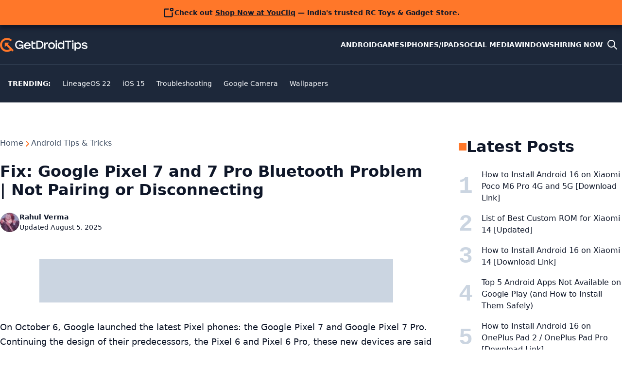

--- FILE ---
content_type: text/html; charset=utf-8
request_url: https://www.google.com/recaptcha/api2/aframe
body_size: 268
content:
<!DOCTYPE HTML><html><head><meta http-equiv="content-type" content="text/html; charset=UTF-8"></head><body><script nonce="_Z-vByiVAe3CH0Q7mNTTBg">/** Anti-fraud and anti-abuse applications only. See google.com/recaptcha */ try{var clients={'sodar':'https://pagead2.googlesyndication.com/pagead/sodar?'};window.addEventListener("message",function(a){try{if(a.source===window.parent){var b=JSON.parse(a.data);var c=clients[b['id']];if(c){var d=document.createElement('img');d.src=c+b['params']+'&rc='+(localStorage.getItem("rc::a")?sessionStorage.getItem("rc::b"):"");window.document.body.appendChild(d);sessionStorage.setItem("rc::e",parseInt(sessionStorage.getItem("rc::e")||0)+1);localStorage.setItem("rc::h",'1768833454878');}}}catch(b){}});window.parent.postMessage("_grecaptcha_ready", "*");}catch(b){}</script></body></html>

--- FILE ---
content_type: application/javascript; charset=utf-8
request_url: https://fundingchoicesmessages.google.com/f/AGSKWxVYj6-r6bE1D_h1Wdq4FkCbmHUB1Ym5_1AFggxnJtUowCiFK_eQarytFwdAF3AmUg_hdnl7b4-2Jh3UUQDCEv5phHbCqZSxoV74KQRou4HnAu7mwx28bGj265xJZ_Imw_-nSjn7zvI2-BKExe5jS8hs65yu8S_--sba3q71djJ5cPECe5JTQpoO2CfO/_/c_ad.aspx?=468x60_/kitad._ad_code.?phpAds_
body_size: -1288
content:
window['07104255-5994-4552-b693-fd4cee8dc5aa'] = true;